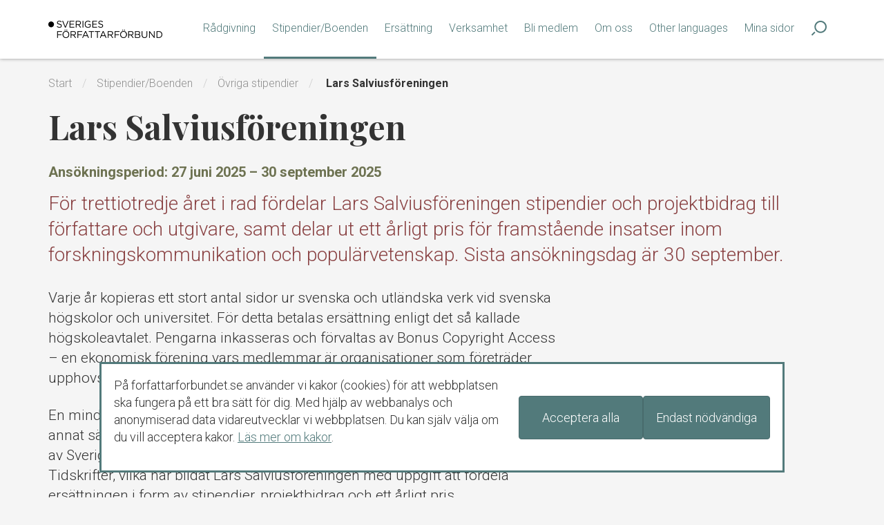

--- FILE ---
content_type: text/html; charset=UTF-8
request_url: https://forfattarforbundet.se/stipendier/ovriga-stipendier/lars-salviusforeningen/
body_size: 7519
content:
<!doctype html>
<!--test-->
<html lang="sv-SE" class="no-js">

	<head>
		<meta charset="utf-8">
		<meta http-equiv="X-UA-Compatible" content="IE=edge">

		<title>Lars Salviusföreningen - Författarförbundet</title>

		<meta content="width=device-width,initial-scale=1,viewport-fit=cover" name="viewport">

				<link rel="apple-touch-icon" sizes="180x180" href="https://forfattarforbundet.se/app/themes/forfattarforbundet/library/icons/apple-touch-icon.png">
		<link rel="icon" type="image/png" sizes="32x32" href="https://forfattarforbundet.se/app/themes/forfattarforbundet/library/icons/favicon-32x32.png">
		<link rel="icon" type="image/png" sizes="16x16" href="https://forfattarforbundet.se/app/themes/forfattarforbundet/library/icons/favicon-16x16.png">
		<link rel="manifest" href="https://forfattarforbundet.se/app/themes/forfattarforbundet/library/icons/site.webmanifest">
		<link rel="mask-icon" href="https://forfattarforbundet.se/app/themes/forfattarforbundet/library/icons/safari-pinned-tab.svg" color="#333333">
		<link rel="shortcut icon" href="https://forfattarforbundet.se/app/themes/forfattarforbundet/library/icons/favicon.ico">
		<meta name="msapplication-TileColor" content="#ffffff">
		<meta name="msapplication-config" content="https://forfattarforbundet.se/app/themes/forfattarforbundet/library/icons/browserconfig.xml">
		<meta name="theme-color" content="#ffffff">

		<link rel="pingback" href="https://forfattarforbundet.se/wp/xmlrpc.php">

		<link href="https://fonts.googleapis.com/css?family=Playfair+Display:700|Roboto:300,300i,700" rel="stylesheet">

		<meta name='robots' content='index, follow, max-image-preview:large, max-snippet:-1, max-video-preview:-1' />

	<!-- This site is optimized with the Yoast SEO plugin v19.7.1 - https://yoast.com/wordpress/plugins/seo/ -->
	<link rel="canonical" href="https://forfattarforbundet.se/stipendier/ovriga-stipendier/lars-salviusforeningen/" />
	<meta property="og:locale" content="sv_SE" />
	<meta property="og:type" content="article" />
	<meta property="og:title" content="Lars Salviusföreningen - Författarförbundet" />
	<meta property="og:description" content="För trettiotredje året i rad fördelar Lars Salviusföreningen stipendier och projektbidrag till författare och utgivare, samt delar ut ett årligt pris för framstående insatser inom forskningskommunikation och populärvetenskap. Sista ansökningsdag är 30 september." />
	<meta property="og:url" content="https://forfattarforbundet.se/stipendier/ovriga-stipendier/lars-salviusforeningen/" />
	<meta property="og:site_name" content="Författarförbundet" />
	<meta property="article:publisher" content="https://www.facebook.com/forfattarforbundet/" />
	<meta property="article:modified_time" content="2025-08-14T07:58:05+00:00" />
	<meta name="twitter:card" content="summary_large_image" />
	<meta name="twitter:label1" content="Beräknad lästid" />
	<meta name="twitter:data1" content="1 minut" />
	<script type="application/ld+json" class="yoast-schema-graph">{"@context":"https://schema.org","@graph":[{"@type":"WebPage","@id":"https://forfattarforbundet.se/stipendier/ovriga-stipendier/lars-salviusforeningen/","url":"https://forfattarforbundet.se/stipendier/ovriga-stipendier/lars-salviusforeningen/","name":"Lars Salviusföreningen - Författarförbundet","isPartOf":{"@id":"https://forfattarforbundet.se/#website"},"datePublished":"2019-05-28T08:20:12+00:00","dateModified":"2025-08-14T07:58:05+00:00","breadcrumb":{"@id":"https://forfattarforbundet.se/stipendier/ovriga-stipendier/lars-salviusforeningen/#breadcrumb"},"inLanguage":"sv-SE","potentialAction":[{"@type":"ReadAction","target":["https://forfattarforbundet.se/stipendier/ovriga-stipendier/lars-salviusforeningen/"]}]},{"@type":"BreadcrumbList","@id":"https://forfattarforbundet.se/stipendier/ovriga-stipendier/lars-salviusforeningen/#breadcrumb","itemListElement":[{"@type":"ListItem","position":1,"name":"Home","item":"https://forfattarforbundet.se/"},{"@type":"ListItem","position":2,"name":"Stipendier/Boenden","item":"https://forfattarforbundet.se/stipendier/"},{"@type":"ListItem","position":3,"name":"Övriga stipendier","item":"https://forfattarforbundet.se/stipendier/ovriga-stipendier/"},{"@type":"ListItem","position":4,"name":"Lars Salviusföreningen"}]},{"@type":"WebSite","@id":"https://forfattarforbundet.se/#website","url":"https://forfattarforbundet.se/","name":"Författarförbundet","description":"Huvudorganisation för Sveriges författare och översättare.","potentialAction":[{"@type":"SearchAction","target":{"@type":"EntryPoint","urlTemplate":"https://forfattarforbundet.se/?s={search_term_string}"},"query-input":"required name=search_term_string"}],"inLanguage":"sv-SE"}]}</script>
	<!-- / Yoast SEO plugin. -->


<link rel='dns-prefetch' href='//ajax.googleapis.com' />
<link rel="alternate" type="application/rss+xml" title="Författarförbundet &raquo; flöde" href="https://forfattarforbundet.se/feed/" />
<link rel="alternate" type="application/rss+xml" title="Författarförbundet &raquo; kommentarsflöde" href="https://forfattarforbundet.se/comments/feed/" />
<link rel="alternate" type="application/rss+xml" title="Författarförbundet &raquo; Lars Salviusföreningen kommentarsflöde" href="https://forfattarforbundet.se/stipendier/ovriga-stipendier/lars-salviusforeningen/feed/" />
<link rel='stylesheet' id='wp-block-library-css' href='https://forfattarforbundet.se/wp/wp-includes/css/dist/block-library/style.min.css?ver=6.6.4' type='text/css' media='all' />
<style id='classic-theme-styles-inline-css' type='text/css'>
/*! This file is auto-generated */
.wp-block-button__link{color:#fff;background-color:#32373c;border-radius:9999px;box-shadow:none;text-decoration:none;padding:calc(.667em + 2px) calc(1.333em + 2px);font-size:1.125em}.wp-block-file__button{background:#32373c;color:#fff;text-decoration:none}
</style>
<style id='global-styles-inline-css' type='text/css'>
:root{--wp--preset--aspect-ratio--square: 1;--wp--preset--aspect-ratio--4-3: 4/3;--wp--preset--aspect-ratio--3-4: 3/4;--wp--preset--aspect-ratio--3-2: 3/2;--wp--preset--aspect-ratio--2-3: 2/3;--wp--preset--aspect-ratio--16-9: 16/9;--wp--preset--aspect-ratio--9-16: 9/16;--wp--preset--color--black: #000000;--wp--preset--color--cyan-bluish-gray: #abb8c3;--wp--preset--color--white: #ffffff;--wp--preset--color--pale-pink: #f78da7;--wp--preset--color--vivid-red: #cf2e2e;--wp--preset--color--luminous-vivid-orange: #ff6900;--wp--preset--color--luminous-vivid-amber: #fcb900;--wp--preset--color--light-green-cyan: #7bdcb5;--wp--preset--color--vivid-green-cyan: #00d084;--wp--preset--color--pale-cyan-blue: #8ed1fc;--wp--preset--color--vivid-cyan-blue: #0693e3;--wp--preset--color--vivid-purple: #9b51e0;--wp--preset--gradient--vivid-cyan-blue-to-vivid-purple: linear-gradient(135deg,rgba(6,147,227,1) 0%,rgb(155,81,224) 100%);--wp--preset--gradient--light-green-cyan-to-vivid-green-cyan: linear-gradient(135deg,rgb(122,220,180) 0%,rgb(0,208,130) 100%);--wp--preset--gradient--luminous-vivid-amber-to-luminous-vivid-orange: linear-gradient(135deg,rgba(252,185,0,1) 0%,rgba(255,105,0,1) 100%);--wp--preset--gradient--luminous-vivid-orange-to-vivid-red: linear-gradient(135deg,rgba(255,105,0,1) 0%,rgb(207,46,46) 100%);--wp--preset--gradient--very-light-gray-to-cyan-bluish-gray: linear-gradient(135deg,rgb(238,238,238) 0%,rgb(169,184,195) 100%);--wp--preset--gradient--cool-to-warm-spectrum: linear-gradient(135deg,rgb(74,234,220) 0%,rgb(151,120,209) 20%,rgb(207,42,186) 40%,rgb(238,44,130) 60%,rgb(251,105,98) 80%,rgb(254,248,76) 100%);--wp--preset--gradient--blush-light-purple: linear-gradient(135deg,rgb(255,206,236) 0%,rgb(152,150,240) 100%);--wp--preset--gradient--blush-bordeaux: linear-gradient(135deg,rgb(254,205,165) 0%,rgb(254,45,45) 50%,rgb(107,0,62) 100%);--wp--preset--gradient--luminous-dusk: linear-gradient(135deg,rgb(255,203,112) 0%,rgb(199,81,192) 50%,rgb(65,88,208) 100%);--wp--preset--gradient--pale-ocean: linear-gradient(135deg,rgb(255,245,203) 0%,rgb(182,227,212) 50%,rgb(51,167,181) 100%);--wp--preset--gradient--electric-grass: linear-gradient(135deg,rgb(202,248,128) 0%,rgb(113,206,126) 100%);--wp--preset--gradient--midnight: linear-gradient(135deg,rgb(2,3,129) 0%,rgb(40,116,252) 100%);--wp--preset--font-size--small: 13px;--wp--preset--font-size--medium: 20px;--wp--preset--font-size--large: 36px;--wp--preset--font-size--x-large: 42px;--wp--preset--spacing--20: 0.44rem;--wp--preset--spacing--30: 0.67rem;--wp--preset--spacing--40: 1rem;--wp--preset--spacing--50: 1.5rem;--wp--preset--spacing--60: 2.25rem;--wp--preset--spacing--70: 3.38rem;--wp--preset--spacing--80: 5.06rem;--wp--preset--shadow--natural: 6px 6px 9px rgba(0, 0, 0, 0.2);--wp--preset--shadow--deep: 12px 12px 50px rgba(0, 0, 0, 0.4);--wp--preset--shadow--sharp: 6px 6px 0px rgba(0, 0, 0, 0.2);--wp--preset--shadow--outlined: 6px 6px 0px -3px rgba(255, 255, 255, 1), 6px 6px rgba(0, 0, 0, 1);--wp--preset--shadow--crisp: 6px 6px 0px rgba(0, 0, 0, 1);}:where(.is-layout-flex){gap: 0.5em;}:where(.is-layout-grid){gap: 0.5em;}body .is-layout-flex{display: flex;}.is-layout-flex{flex-wrap: wrap;align-items: center;}.is-layout-flex > :is(*, div){margin: 0;}body .is-layout-grid{display: grid;}.is-layout-grid > :is(*, div){margin: 0;}:where(.wp-block-columns.is-layout-flex){gap: 2em;}:where(.wp-block-columns.is-layout-grid){gap: 2em;}:where(.wp-block-post-template.is-layout-flex){gap: 1.25em;}:where(.wp-block-post-template.is-layout-grid){gap: 1.25em;}.has-black-color{color: var(--wp--preset--color--black) !important;}.has-cyan-bluish-gray-color{color: var(--wp--preset--color--cyan-bluish-gray) !important;}.has-white-color{color: var(--wp--preset--color--white) !important;}.has-pale-pink-color{color: var(--wp--preset--color--pale-pink) !important;}.has-vivid-red-color{color: var(--wp--preset--color--vivid-red) !important;}.has-luminous-vivid-orange-color{color: var(--wp--preset--color--luminous-vivid-orange) !important;}.has-luminous-vivid-amber-color{color: var(--wp--preset--color--luminous-vivid-amber) !important;}.has-light-green-cyan-color{color: var(--wp--preset--color--light-green-cyan) !important;}.has-vivid-green-cyan-color{color: var(--wp--preset--color--vivid-green-cyan) !important;}.has-pale-cyan-blue-color{color: var(--wp--preset--color--pale-cyan-blue) !important;}.has-vivid-cyan-blue-color{color: var(--wp--preset--color--vivid-cyan-blue) !important;}.has-vivid-purple-color{color: var(--wp--preset--color--vivid-purple) !important;}.has-black-background-color{background-color: var(--wp--preset--color--black) !important;}.has-cyan-bluish-gray-background-color{background-color: var(--wp--preset--color--cyan-bluish-gray) !important;}.has-white-background-color{background-color: var(--wp--preset--color--white) !important;}.has-pale-pink-background-color{background-color: var(--wp--preset--color--pale-pink) !important;}.has-vivid-red-background-color{background-color: var(--wp--preset--color--vivid-red) !important;}.has-luminous-vivid-orange-background-color{background-color: var(--wp--preset--color--luminous-vivid-orange) !important;}.has-luminous-vivid-amber-background-color{background-color: var(--wp--preset--color--luminous-vivid-amber) !important;}.has-light-green-cyan-background-color{background-color: var(--wp--preset--color--light-green-cyan) !important;}.has-vivid-green-cyan-background-color{background-color: var(--wp--preset--color--vivid-green-cyan) !important;}.has-pale-cyan-blue-background-color{background-color: var(--wp--preset--color--pale-cyan-blue) !important;}.has-vivid-cyan-blue-background-color{background-color: var(--wp--preset--color--vivid-cyan-blue) !important;}.has-vivid-purple-background-color{background-color: var(--wp--preset--color--vivid-purple) !important;}.has-black-border-color{border-color: var(--wp--preset--color--black) !important;}.has-cyan-bluish-gray-border-color{border-color: var(--wp--preset--color--cyan-bluish-gray) !important;}.has-white-border-color{border-color: var(--wp--preset--color--white) !important;}.has-pale-pink-border-color{border-color: var(--wp--preset--color--pale-pink) !important;}.has-vivid-red-border-color{border-color: var(--wp--preset--color--vivid-red) !important;}.has-luminous-vivid-orange-border-color{border-color: var(--wp--preset--color--luminous-vivid-orange) !important;}.has-luminous-vivid-amber-border-color{border-color: var(--wp--preset--color--luminous-vivid-amber) !important;}.has-light-green-cyan-border-color{border-color: var(--wp--preset--color--light-green-cyan) !important;}.has-vivid-green-cyan-border-color{border-color: var(--wp--preset--color--vivid-green-cyan) !important;}.has-pale-cyan-blue-border-color{border-color: var(--wp--preset--color--pale-cyan-blue) !important;}.has-vivid-cyan-blue-border-color{border-color: var(--wp--preset--color--vivid-cyan-blue) !important;}.has-vivid-purple-border-color{border-color: var(--wp--preset--color--vivid-purple) !important;}.has-vivid-cyan-blue-to-vivid-purple-gradient-background{background: var(--wp--preset--gradient--vivid-cyan-blue-to-vivid-purple) !important;}.has-light-green-cyan-to-vivid-green-cyan-gradient-background{background: var(--wp--preset--gradient--light-green-cyan-to-vivid-green-cyan) !important;}.has-luminous-vivid-amber-to-luminous-vivid-orange-gradient-background{background: var(--wp--preset--gradient--luminous-vivid-amber-to-luminous-vivid-orange) !important;}.has-luminous-vivid-orange-to-vivid-red-gradient-background{background: var(--wp--preset--gradient--luminous-vivid-orange-to-vivid-red) !important;}.has-very-light-gray-to-cyan-bluish-gray-gradient-background{background: var(--wp--preset--gradient--very-light-gray-to-cyan-bluish-gray) !important;}.has-cool-to-warm-spectrum-gradient-background{background: var(--wp--preset--gradient--cool-to-warm-spectrum) !important;}.has-blush-light-purple-gradient-background{background: var(--wp--preset--gradient--blush-light-purple) !important;}.has-blush-bordeaux-gradient-background{background: var(--wp--preset--gradient--blush-bordeaux) !important;}.has-luminous-dusk-gradient-background{background: var(--wp--preset--gradient--luminous-dusk) !important;}.has-pale-ocean-gradient-background{background: var(--wp--preset--gradient--pale-ocean) !important;}.has-electric-grass-gradient-background{background: var(--wp--preset--gradient--electric-grass) !important;}.has-midnight-gradient-background{background: var(--wp--preset--gradient--midnight) !important;}.has-small-font-size{font-size: var(--wp--preset--font-size--small) !important;}.has-medium-font-size{font-size: var(--wp--preset--font-size--medium) !important;}.has-large-font-size{font-size: var(--wp--preset--font-size--large) !important;}.has-x-large-font-size{font-size: var(--wp--preset--font-size--x-large) !important;}
:where(.wp-block-post-template.is-layout-flex){gap: 1.25em;}:where(.wp-block-post-template.is-layout-grid){gap: 1.25em;}
:where(.wp-block-columns.is-layout-flex){gap: 2em;}:where(.wp-block-columns.is-layout-grid){gap: 2em;}
:root :where(.wp-block-pullquote){font-size: 1.5em;line-height: 1.6;}
</style>
<link rel='stylesheet' id='bones-stylesheet-css' href='https://forfattarforbundet.se/app/themes/forfattarforbundet/library/min/style.css?ver=1.7' type='text/css' media='all' />
<!--[if lt IE 9]>
<link rel='stylesheet' id='bones-ie-only-css' href='https://forfattarforbundet.se/app/themes/forfattarforbundet/library/css/ie.css?ver=6.6.4' type='text/css' media='' />
<![endif]-->
<script type="text/javascript" src="https://ajax.googleapis.com/ajax/libs/jquery/1.12.4/jquery.min.js" id="jquery-js"></script>
<script type="text/javascript" src="https://forfattarforbundet.se/app/themes/forfattarforbundet/library/min/script.js?ver=1.7" id="script-js"></script>
<link rel='shortlink' href='https://forfattarforbundet.se/?p=692' />
<link rel="alternate" title="oEmbed (JSON)" type="application/json+oembed" href="https://forfattarforbundet.se/ff-api/oembed/1.0/embed?url=https%3A%2F%2Fforfattarforbundet.se%2Fstipendier%2Fovriga-stipendier%2Flars-salviusforeningen%2F" />
<link rel="alternate" title="oEmbed (XML)" type="text/xml+oembed" href="https://forfattarforbundet.se/ff-api/oembed/1.0/embed?url=https%3A%2F%2Fforfattarforbundet.se%2Fstipendier%2Fovriga-stipendier%2Flars-salviusforeningen%2F&#038;format=xml" />
		<!--[if IE]>
		<link rel="stylesheet" type="text/css" href="https://forfattarforbundet.se/app/themes/forfattarforbundet/library/css/ie.css" />
		<![endif]-->

		<script async src="https://www.googletagmanager.com/gtag/js?id=UA-177271843-1"></script>
		<script>
		window.dataLayer = window.dataLayer || [];
		function gtag() {dataLayer.push(arguments);}

                gtag('consent', 'default', {
            'ad_storage': 'denied',
            'analytics_storage': 'denied'
        });
        
		gtag('js', new Date());
		gtag('config', 'UA-177271843-1', {
            anonymize_ip: true
        });
		</script>
	</head>

	<body class="page-template-default page page-id-692 page-child parent-pageid-7977" itemscope itemtype="http://schema.org/WebPage">
		<a href="#main-content" class="sr-only-focusable">Gå till innehållet</a>

		<div id="off-canvas-container">
			<div class="inner-wrap">

				<div class="mobile-navbar hidden-md hidden-lg">
					<div class="container">
						<div class="row">
							<div class="col-xs-8">
								<a href="https://forfattarforbundet.se" title="Till startsidan" class="site-logo-mobile">
									<img src="https://forfattarforbundet.se/app/themes/forfattarforbundet/library/images/logo.png" alt="Författarförbundet" class="img-responsive">
								</a>
							</div>
							<div class="col-xs-4">
								<div class="pull-right">
									<button data-toggle="menu" data-target="#mobile-nav" class="menu-button">
										<span class="icon icon-menu"></span>
										<span>Meny</span>
									</button></div>
								</div>
							</div>
						</div>
					</div>

					<header id="main-header" role="banner" class="main-header clearfix">
						<div class="container hidden-xs hidden-sm">
							<div class="row">
								<div class="col-md-2">
									<a href="https://forfattarforbundet.se" title="Till startsidan" id="site-logo">
										<img src="https://forfattarforbundet.se/app/themes/forfattarforbundet/library/images/logo.png" alt="Författarförbundet" class="img-responsive">
									</a>
									</div><div class="col-md-10">
										<nav id="main-nav" class="hidden-xs hidden-sm">
											<div class="pull-right">
											<ul id="menu-toppmeny" class="nav top-nav cf"><li id="menu-item-59" class="menu-item menu-item-type-post_type menu-item-object-page menu-item-59"><a href="https://forfattarforbundet.se/radgivning/">Rådgivning</a></li>
<li id="menu-item-61" class="menu-item menu-item-type-post_type menu-item-object-page current-page-ancestor menu-item-61"><a href="https://forfattarforbundet.se/stipendier/">Stipendier/Boenden</a></li>
<li id="menu-item-16276" class="menu-item menu-item-type-post_type menu-item-object-page menu-item-16276"><a href="https://forfattarforbundet.se/ersattning/">Ersättning</a></li>
<li id="menu-item-11445" class="menu-item menu-item-type-post_type menu-item-object-page menu-item-11445"><a href="https://forfattarforbundet.se/verksamhet/">Verksamhet</a></li>
<li id="menu-item-67" class="menu-item menu-item-type-post_type menu-item-object-page menu-item-67"><a href="https://forfattarforbundet.se/medlem/">Bli medlem</a></li>
<li id="menu-item-57" class="menu-item menu-item-type-post_type menu-item-object-page menu-item-57"><a href="https://forfattarforbundet.se/om-oss/">Om oss</a></li>
<li id="menu-item-11492" class="menu-item menu-item-type-post_type menu-item-object-page menu-item-11492"><a href="https://forfattarforbundet.se/in-other-languages/">Other languages</a></li>
<li id="menu-item-5422" class="menu-item menu-item-type-custom menu-item-object-custom menu-item-5422"><a href="https://movits.sff.info/">Mina sidor</a></li>
</ul>
												<ul>
														<li><a href="https://forfattarforbundet.se/search/+/"><span class="icon icon-search"></span></a></li>
												</ul>
											</div>
										</nav>
									</div>
								</div>
							</div>
					</header>
					<main id="main-content">
						<article>
							<div class="container">

<ul id="breadcrumbs" class="breadcrumb main-breadcrumb"><li class="item-home"><a class="bread-link bread-home" href="https://forfattarforbundet.se" title="Start">Start</a></li><li class="item-parent item-parent-60"><a class="bread-parent bread-parent-60" href="https://forfattarforbundet.se/stipendier/" title="Stipendier/Boenden">Stipendier/Boenden</a></li><li class="item-parent item-parent-7977"><a class="bread-parent bread-parent-7977" href="https://forfattarforbundet.se/stipendier/ovriga-stipendier/" title="Övriga stipendier">Övriga stipendier</a></li><li class="item-current item-692"><strong title="Lars Salviusföreningen"> Lars Salviusföreningen</strong></li></ul>
	
<header class="article-header">

  <h1 itemprop="headline">Lars Salviusföreningen</h1>

    <p class="heading-info">
    Ansökningsperiod: <span class="text-truncate">27 juni 2025</span> – <span class="text-truncate">30 september 2025</span>
  </p>
  
      <p class="lead">
      För trettiotredje året i rad fördelar Lars Salviusföreningen stipendier och projektbidrag till författare och utgivare, samt delar ut ett årligt pris för framstående insatser inom forskningskommunikation och populärvetenskap. Sista ansökningsdag är 30 september.    </p>
  
</header>

	<div class="row">
		<div class="col-lg-8">
			<div class="article-body">
				<p dir="ltr">Varje år kopieras ett stort antal sidor ur svenska och utländska verk vid svenska högskolor och universitet. För detta betalas ersättning enligt det så kallade högskoleavtalet. Pengarna inkasseras och förvaltas av Bonus Copyright Access – en ekonomisk förening vars medlemmar är organisationer som företräder upphovsmän och utgivare.</p>
<p dir="ltr">En mindre andel av ersättningen avser kopiering ur vetenskapliga tidskrifter och annat särskilt kopieringskänsligt material. Den ersättningen förvaltas gemensamt av Sveriges Författarförbund, Svenska Förläggareföreningen och Sveriges Tidskrifter, vilka har bildat Lars Salviusföreningen med uppgift att fördela ersättningen i form av stipendier, projektbidrag och ett årligt pris.</p>
<p dir="ltr">Författare och utgivare som inte är medlemmar i stiftarorganisationerna äger samma rätt som medlemmar att söka och erhålla stipendier och projektbidrag från föreningen, samt att utses till mottagare av det årliga priset.</p>
<p dir="ltr">Föreningen har sitt namn efter Lars Salvius, som var en allmänbildad, språkintresserad och innovativ boktryckare på 1700-talet. Han moderniserade svensk stavning och grammatik, var förläggare åt Kungliga Vetenskapsakademien och gav ut den vetenskapliga veckotidskriften <em>Lärda tidningar</em>.</p>
<p dir="ltr">Sista ansökningsdag är 30 september varje år. Beslut om utdelning fattas senare på hösten.</p>
<h4 dir="ltr">Mer information och ansökningsblanketter</h4>
<p dir="ltr"><a href="https://larssalviusforeningen.se/ansokanstipendium/">För mer information om och blankett för att söka stipendium/projektbidrag.</a></p>
<p dir="ltr">För ytterligare information: <a href="http://bonuscopyright.se">Bonus Copyrights webbsida</a>.</p>
<p dir="ltr">
			</div>
						<footer class="article-footer">
  <span class="footer-heading">Dela sidan</span>
  <ul class="link-list-inline">
    <li>
      <a href="https://www.linkedin.com/shareArticle?mini=true&url=https://forfattarforbundet.se/stipendier/ovriga-stipendier/lars-salviusforeningen/" class="social-media-button">
      <span class="icon icon-linkedin-circled"></span>
    </a>
  </li>
  <li>
    <a href="https://www.facebook.com/sharer/sharer.php?u=https://forfattarforbundet.se/stipendier/ovriga-stipendier/lars-salviusforeningen/" class="social-media-button">
      <span class="icon icon-facebook-circled">
      </span></a>
    </li>
    <li>
      <a href="http://twitter.com/share?text=Lars Salviusföreningen&url=https://forfattarforbundet.se/stipendier/ovriga-stipendier/lars-salviusforeningen/" class="social-media-button">
        <span class="icon icon-twitter-circled">
        </span>
      </a>
    </li>
  </ul>
</footer>
		</div>

		<div class="col-lg-4">
					</div>
	</div>


							</div>
						</article>
					</main>

					<footer id="main-footer">
						<div class="container">

							<div class="row">
								<div class="col-sm-12">
									<p>Huvudorganisation för Sveriges författare och översättare.</p>
									<nav role="navigation">
										<div class="footer-links cf"><ul id="menu-snabblankar" class="link-list-inline"><li id="menu-item-323" class="menu-item menu-item-type-post_type menu-item-object-page menu-item-323"><a href="https://forfattarforbundet.se/in-other-languages/">In other languages</a></li>
<li id="menu-item-8414" class="menu-item menu-item-type-post_type menu-item-object-page menu-item-privacy-policy menu-item-8414"><a rel="privacy-policy" href="https://forfattarforbundet.se/om-oss/riktlinjer-och-handlingsplaner/integritetspolicy/">Integritetspolicy</a></li>
<li id="menu-item-5561" class="menu-item menu-item-type-custom menu-item-object-custom menu-item-5561"><a href="https://sv-se.facebook.com/Forfattarforbundet">Facebook</a></li>
<li id="menu-item-26" class="menu-item menu-item-type-custom menu-item-object-custom menu-item-26"><a target="_blank" rel="noopener" href="https://www.instagram.com/sverigesforfattarforbund/">Instagram</a></li>
</ul></div>									</nav>
								</div>

							</div>

							
							<div class="row">
								<div class="section-container">

																	  <div class="col-sm-6 col-md-4">
								  					          	<h5>Postadress</h5>
										<p>Sveriges Författarförbund<br />
Box 3157<br />
103 63 Stockholm</p>
										
								  											<h5>Besöksadress</h5>
										<p><a href="https://maps.google.com/?q=Drottninggatan+88+B%0D%0AStockholm&output=classic">Drottninggatan 88 B
Stockholm</a></p>
																	    </div>
									
							  								    <div class="col-sm-6 col-md-4">
								  						          	<h5>E-post</h5>
											<p><strong>Allmänna frågor:</strong><br />
<a href="mailto:info@forfattarforbundet.se">info@forfattarforbundet.se</a></p>
<p><strong>Juridisk och ekonomisk rådgivning:</strong><br />
<a href="mailto:juridik@forfattarforbundet.se">juridik@forfattarforbundet.se</a></p>
<p><strong>Fakturor till Författarförbundet:</strong><br />
<a href="ekonomi@forfattarforbundet.se">ekonomi@forfattarforbundet.se</a></p>
										
															          	<h5>Organisationsnummer</h5>
											802004-7687																	    </div>
							  	
							  								    <div class="col-sm-6 col-md-4">
										<h5>Telefon</h5>
										<p><strong>Växeln:</strong> 08-545 132 00<br />
Tisdag-fredag: 09.00-11.00</p>
<p><strong>Juridisk och ekonomisk rådgivning för medlemmar och debutanter:</strong><br />
08-545 132 00 (<strong>tryck</strong> <strong>1</strong>)<br />
Tisdag-torsdag: 09.00-11.00</p>
							    </div>
							  								  </div>
							</div>

						</div>
					</footer>

				<div role="button" aria-label="Stäng meny" class="off-canvas-backdrop"></div>
<nav id="mobile-nav" data-off-canvas-menu="true" aria-hidden="false" role="navigation" class="mobile-nav off-canvas-menu off-canvas-left open" tabindex="-1">
  <button class="close sr-only"><span aria-hidden="true" class="fa fa-close"></span><span class="sr-only">Stäng</span></button>
  <div class="off-canvas-content">

    <form role="search" method="get" id="searchform" class="searchform site-search" action="https://forfattarforbundet.se/">
        <div class="input-group input-group-sm">
          <label for="s" class="sr-only">
            Sök på författarförbundet.se
          </label>
          <input type="search" id="s" name="s" value="" class="form-control">
          <span class="input-group-btn">
            <button type="submit" id="searchsubmit" class="btn-search btn btn-default">Sök</button>
          </span>
        </div>
    </form>

      <div class="list-unstyled mobile-navigation-list">
        <ul id="menu-toppmeny-1" class="nav top-nav cf"><li class="menu-item menu-item-type-post_type menu-item-object-page menu-item-59"><a href="https://forfattarforbundet.se/radgivning/">Rådgivning</a></li>
<li class="menu-item menu-item-type-post_type menu-item-object-page current-page-ancestor menu-item-61"><a href="https://forfattarforbundet.se/stipendier/">Stipendier/Boenden</a></li>
<li class="menu-item menu-item-type-post_type menu-item-object-page menu-item-16276"><a href="https://forfattarforbundet.se/ersattning/">Ersättning</a></li>
<li class="menu-item menu-item-type-post_type menu-item-object-page menu-item-11445"><a href="https://forfattarforbundet.se/verksamhet/">Verksamhet</a></li>
<li class="menu-item menu-item-type-post_type menu-item-object-page menu-item-67"><a href="https://forfattarforbundet.se/medlem/">Bli medlem</a></li>
<li class="menu-item menu-item-type-post_type menu-item-object-page menu-item-57"><a href="https://forfattarforbundet.se/om-oss/">Om oss</a></li>
<li class="menu-item menu-item-type-post_type menu-item-object-page menu-item-11492"><a href="https://forfattarforbundet.se/in-other-languages/">Other languages</a></li>
<li class="menu-item menu-item-type-custom menu-item-object-custom menu-item-5422"><a href="https://movits.sff.info/">Mina sidor</a></li>
</ul>
      </div>
    </div>
  </nav>

			</div>
		</div>

        <div class="cookies js-cookies" role="alert" style="padding: 1em; align-items: center;">
  <p>På forfattarforbundet.se använder vi kakor (cookies) för att webbplatsen ska fungera på ett bra sätt för dig. Med hjälp av webbanalys och anonymiserad data vidareutvecklar vi webbplatsen. Du kan själv välja om du vill acceptera kakor. <a href="https://forfattarforbundet.se/om-oss/riktlinjer-och-handlingsplaner/integritetspolicy/#om-kakor">Läs mer om kakor</a>.</p>
<div style="display:flex; gap:0.5em;">
  <button class="btn btn-primary js-acceptCookies" type="button" style="flex:none">Acceptera alla</button>
  <button class="btn btn-primary js-denyCookies" type="button" style="flex:none">Endast nödvändiga</button>
</div>
</div>

<script>
	
$(document).ready(function () {
  var $cookieBar = $('.js-cookies')

  if (!$cookieBar) {
    return
  }

  function onDenied () {
    $cookieBar.remove()

    cookies.set('ff_cookieDenied', true, 365)

    if (window.gtag) {
      window.gtag('consent', 'update', {
        'ad_storage': 'denied',
        'analytics_storage': 'denied'
      });
    } else {
      console.log('gtag not loaded')
    }
  }

  if (cookies.get('ff_cookieDenied')) {
    onDenied()
  } else {
    var $cookieButtonDeny = $cookieBar.find('.js-denyCookies')

    $cookieButtonDeny.on('click', function (e) {
      cookies.set('ff_cookieDenied', true, 365)
      onDenied()
    })
  }
})


</script>

		
	</body>

</html>

